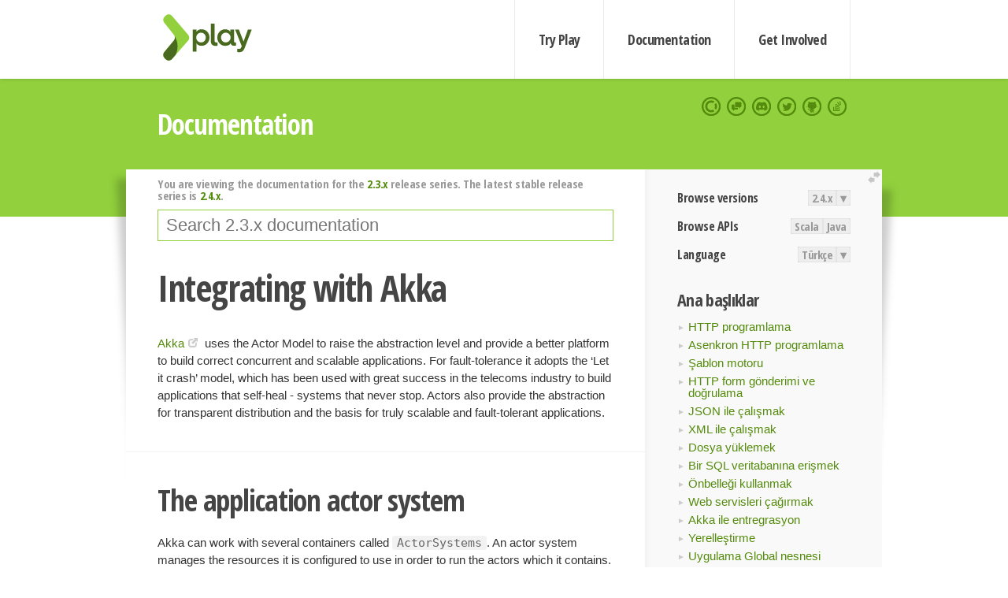

--- FILE ---
content_type: text/html; charset=UTF-8
request_url: https://www.playframework.com/documentation/tr/2.3.x/ScalaAkka
body_size: 5605
content:





<!DOCTYPE html>
<html lang="en">
    <head>
        <meta charset="utf-8">
        <meta http-equiv="X-UA-Compatible" content="IE=edge,chrome=1">
        <title>
  Scala Akka  - 2.3.x
</title>
        <meta name="description" content="Play Framework - The High Velocity Web Framework For Java and Scala">
        <meta name="viewport" content="width=device-width,maximum-scale=1"/>
        <link rel="stylesheet" href="/assets/lib/prettify/ecd4a5d6c0cbee10b168f6aa000c64ea-prettify.css">
        <link rel="preconnect" href="https://fonts.googleapis.com">
        <link rel="preconnect" href="https://fonts.gstatic.com" crossorigin>
        <link href="https://fonts.googleapis.com/css?family=PT+Serif:700italic" rel="stylesheet" type="text/css">
        <link href="https://fonts.googleapis.com/css?family=Open+Sans+Condensed:700,300" rel="stylesheet" type="text/css">
        <link href="https://fonts.googleapis.com/css2?family=Roboto:wght@300;700&display=swap" rel="stylesheet">
        <link rel="stylesheet" href="https://cdn.jsdelivr.net/docsearch.js/1/docsearch.min.css">
        <link rel="stylesheet" href="/assets/css/5f02d0f339152beb79a7e88f947b3ae4-main.min.css">
        <link rel="shortcut icon" href="/favicon.ico"/>
        <link rel="apple-touch-icon apple-touch-icon-precomposed" href="/apple-touch-icon.png">

        <meta name="globalsign-domain-verification" content="wISFsU3SjLaCmI4hF3fuBebFOs4shuuBnKV7fGALYz" />
        <meta name="google-site-verification" content="9oxXjOc4jWfnf21Iep-0dc2sDawa14s-Gpwho_yb5AU" />

        
            
                <meta name="docsearch:version" content="2.3.x" />
            
            <meta name="docsearch:tags" content="tr" />
        

        <!--[if lt IE 9]>
        <script src="/assets/lib/html5shiv/40bd440d29b3a9371b0c63fec41ee64f-html5shiv.min.js"></script>
        <![endif]-->
        <script src="/assets/lib/jquery/641dd14370106e992d352166f5a07e99-jquery.min.js"></script>
        <script src="/assets/javascripts/dfa43b662e4de5b1b8fdc65418127def-main.js"></script>
        
<script  type="application/ld+json">
            {
                "@context" : "http://schema.org",
                "@type" : "WebSite",
                "name" : "Play Framework",
                "alternateName" : "The High Velocity Web Framework for Java and Scala",
                "url" : "https://playframework.com"
            }
        </script>

    </head>
    <body class="documentation">
        <header id="navigation">
            <div class="wrapper">
                <a href="/" id="logo">Play Framework</a>
                <nav id="sections">
                    <a href="/getting-started">Try Play</a>
                    <a href="/documentation">Documentation</a>
                    <a href="/get-involved">Get Involved</a>
                </nav>
                <nav id="social">
                    <a href="//opencollective.com/playframework"><span>Open Collective</span></a>
                    <a href="//github.com/playframework/playframework/discussions"><span>Discuss Play Forum</span></a>
                    <a href="//discord.gg/g5s2vtZ4Fa"><span>Play Discord Server</span></a>
                    <a href="//twitter.com/playframework"><span>Twitter</span></a>
                    <a href="//github.com/playframework/playframework"><span>GitHub</span></a>
                    <a href="//stackoverflow.com/questions/tagged/playframework"><span>Stackoverflow</span></a>
                </nav>
            </div>
        </header>

        <div id="getLogo">
            <div class="pan">
                <q>Is that what you're looking for?</q>
                <figure>
                    <img src="/assets/images/logos/9382fa0d736c5e7f01d0b7c2726a924d-play_full_color.svg">
                     <figcaption>
                        <a href="/assets/images/logos/9382fa0d736c5e7f01d0b7c2726a924d-play_full_color.svg">(svg)</a>
                        <a href="/assets/images/logos/3740142a5b6d7e5c73afc223f837c2ed-play_full_color.png">(png)</a>
                     </figcaption>
                </figure>
                <figure>
                    <img src="/assets/images/logos/2512c6416003429c3e7d3e9d389e52bd-play_icon_full_color.svg">
                     <figcaption>
                        <a href="/assets/images/logos/2512c6416003429c3e7d3e9d389e52bd-play_icon_full_color.svg">(svg)</a>
                        <a href="/assets/images/logos/1d627942f0b2f115f8638936a212244a-play_icon_full_color.png">(png)</a>
                     </figcaption>
                </figure>
                <figure class="reverse">
                    <img src="/assets/images/logos/1e960a0ef2cad41e1be353eb6efe5af1-play_reverse.svg">
                     <figcaption>
                        <a href="/assets/images/logos/1e960a0ef2cad41e1be353eb6efe5af1-play_reverse.svg">(svg)</a>
                        <a href="/assets/images/logos/e48e23590262d1b8f97257485c866c26-play_reverse.png">(png)</a>
                     </figcaption>
                </figure>
                <figure class="reverse">
                    <img src="/assets/images/logos/8fa87b8c379d500f2c7fa1c9816566f6-play_icon_reverse.svg">
                     <figcaption>
                        <a href="/assets/images/logos/8fa87b8c379d500f2c7fa1c9816566f6-play_icon_reverse.svg">(svg)</a>
                        <a href="/assets/images/logos/c558e825dbfaa60ab84bd0d2ee744944-play_icon_reverse.png">(png)</a>
                     </figcaption>
                </figure>
            </div>
        </div>




        

    <header id="top">
        <div class="wrapper">
            <h1>Documentation</h1>
        </div>
    </header>

    <section id="content">
        <button id="extend">extend</button>

        

    <aside>

        


<nav id="toolbar">
    <h3>Browse versions</h3>
    <div class="switch">
        
            <a ga-on="click" ga-event-category="Version" ga-event-action="2.4.x" href="/documentation/tr/switch/2.4.x/ScalaAkka">2.4.x</a>
        
        <dl class="dropdown">
            <dt>▾</dt>
            <dd>
            
                <a href="/documentation/tr/switch/2.4.x/ScalaAkka">2.4.x</a>
            
                <a href="/documentation/tr/switch/2.3.x/ScalaAkka">2.3.x</a>
            
            </dd>
        </dl>
    </div>

    
        <h3>Browse APIs</h3>
        <div class="switch">
        
            <a ga-on="click" ga-event-category="API" ga-event-action="Scala" href="/documentation/2.3.x/api/scala/index.html">Scala</a>
        
            <a ga-on="click" ga-event-category="API" ga-event-action="Java" href="/documentation/2.3.x/api/java/index.html">Java</a>
        
        </div>
    

    <h3>Language</h3>
    <div class="switch">
        
    <a href="/preferredLang/tr?path=%2Fdocumentation%2Ftr%2F2.3.x%2FScalaAkka">Türkçe</a>

        <dl class="dropdown">
            <dt>▾</dt>
            <dd>
            
                
    <a href="/preferredLang/en?path=%2Fdocumentation%2F2.3.x%2FScalaAkka">English</a>

            
                
    <a href="/preferredLang/bg?path=%2Fdocumentation%2Fbg%2Flatest%2FHome">Български</a>

            
                
    <a href="/preferredLang/fr?path=%2Fdocumentation%2Ffr%2Flatest%2FHome">Français</a>

            
                
    <a href="/preferredLang/ja?path=%2Fdocumentation%2Fja%2F2.3.x%2FScalaAkka">日本語</a>

            
                
    <a href="/preferredLang/tr?path=%2Fdocumentation%2Ftr%2F2.3.x%2FScalaAkka">Türkçe</a>

            
            </dd>
        </dl>
    </div>

</nav>


        <!--- Copyright (C) 2009-2013 Typesafe Inc. <http://www.typesafe.com> --><h3>Ana başlıklar</h3>
<ul>
  <li><a href=" ScalaActions">HTTP programlama </a></li>
  <li><a href=" ScalaAsync">Asenkron HTTP programlama </a></li>
  <li><a href=" ScalaTemplates">Şablon motoru </a></li>
  <li><a href=" ScalaForms">HTTP form gönderimi ve doğrulama </a></li>
  <li><a href=" ScalaJson">JSON ile çalışmak </a></li>
  <li><a href=" ScalaXmlRequests">XML ile çalışmak </a></li>
  <li><a href=" ScalaFileUpload">Dosya yüklemek </a></li>
  <li><a href=" ScalaDatabase">Bir SQL veritabanına erişmek </a></li>
  <li><a href=" ScalaCache">Önbelleği kullanmak </a></li>
  <li><a href=" ScalaWS">Web servisleri çağırmak </a></li>
  <li><a href=" ScalaAkka">Akka ile entregrasyon </a></li>
  <li><a href=" ScalaI18N">Yerelleştirme </a></li>
  <li><a href=" ScalaGlobal">Uygulama Global nesnesi </a></li>
  <li><a href=" ScalaTestingYourApplication">Uygulamanızı test etmek </a></li>
  <li><a href=" ScalaLogging">Loglama </a></li>
</ul><h3>Gelişmiş konular</h3>
<ul>
  <li><a href=" Iteratees">Veri akımlarını reaktif olarak işlemek </a></li>
  <li><a href=" HttpApi">HTTP API </a></li>
  <li><a href=" ScalaHttpFilters">HTTP Filtreleri </a></li>
  <li><a href=" ScalaDependencyInjection">Dependency Injection </a></li>
  <li><a href=" ScalaPlugins">Play'i genişletmek </a></li>
</ul>

    </aside>

    <article>
        
            
                


  <div id="version-header">
    You are viewing the documentation for the <a href="/documentation/tr/2.3.x/ScalaAkka">2.3.x</a> release series. The latest stable release series is <a href="/documentation/tr/2.4.x/ScalaAkka">2.4.x</a>.
  </div>


            

            
                <form id="search">
                    <input id="search-input" type="text" autocomplete="off" spellcheck="false" autocorrect="off" placeholder="Search 2.3.x documentation" autofocus/>
                    <button type="submit">Search</button>
                </form>
            

            

            <!--- Copyright (C) 2009-2013 Typesafe Inc. <http://www.typesafe.com> --><h1 id="Integrating-with-Akka"><a class="section-marker" href="#Integrating-with-Akka">§</a>Integrating with Akka</h1>
<p><a href="http://akka.io/">Akka</a> uses the Actor Model to raise the abstraction level and provide a better platform to build correct concurrent and scalable applications. For fault-tolerance it adopts the ‘Let it crash’ model, which has been used with great success in the telecoms industry to build applications that self-heal - systems that never stop. Actors also provide the abstraction for transparent distribution and the basis for truly scalable and fault-tolerant applications.</p><h2 id="The-application-actor-system"><a class="section-marker" href="#The-application-actor-system">§</a>The application actor system</h2>
<p>Akka can work with several containers called <code>ActorSystems</code>. An actor system manages the resources it is configured to use in order to run the actors which it contains. </p>
<p>A Play application defines a special actor system to be used by the application. This actor system follows the application life-cycle and restarts automatically when the application restarts.</p>
<blockquote>
  <p><strong>Note:</strong> Nothing prevents you from using another actor system from within a Play application. The provided default is convenient if you only need to start a few actors without bothering to set-up your own actor system.</p>
</blockquote>
<p>You can access the default application actor system using the <code>play.api.libs.concurrent.Akka</code> helper:</p>
<pre class="prettyprint"><code class="language-scala">val myActor = Akka.system.actorOf(Props[MyActor], name = &quot;myactor&quot;)</code></pre><h2 id="Configuration"><a class="section-marker" href="#Configuration">§</a>Configuration</h2>
<p>The default actor system configuration is read from the Play application configuration file. For example, to configure the default dispatcher of the application actor system, add these lines to the <code>conf/application.conf</code> file:</p>
<pre class="prettyprint"><code>akka.default-dispatcher.fork-join-executor.pool-size-max =64
akka.actor.debug.receive = on
</code></pre>
<blockquote>
  <p><strong>Note:</strong> You can also configure any other actor system from the same file; just provide a top configuration key.</p>
</blockquote>
<p>For Akka logging configuration, see <a href="SettingsLogger">configuring logging</a>.</p><h2 id="Scheduling-asynchronous-tasks"><a class="section-marker" href="#Scheduling-asynchronous-tasks">§</a>Scheduling asynchronous tasks</h2>
<p>You can schedule sending messages to actors and executing tasks (functions or <code>Runnable</code>). You will get a <code>Cancellable</code> back that you can call <code>cancel</code> on to cancel the execution of the scheduled operation.</p>
<p>For example, to send a message to the <code>testActor</code> every 300 microseconds:</p>
<pre class="prettyprint"><code class="language-scala">import play.api.libs.concurrent.Execution.Implicits._
Akka.system.scheduler.schedule(0.microsecond, 300.microsecond, testActor, &quot;tick&quot;)</code></pre>
<blockquote>
  <p><strong>Note:</strong> This example uses implicit conversions defined in <code>scala.concurrent.duration</code> to convert numbers to <code>Duration</code> objects with various time units.</p>
</blockquote>
<p>Similarly, to run a block of code one seconds from now:</p>
<pre class="prettyprint"><code class="language-scala">import play.api.libs.concurrent.Execution.Implicits._
Akka.system.scheduler.scheduleOnce(1000.microsecond) {
  file.delete()
}</code></pre>
<blockquote>
  <p><strong>Next:</strong> <a href=" ScalaI18N">Internationalization </a></p>
</blockquote>

            
              <hr/>
              <p id="contribute-to-docs">
                  Dokümantasyonun bu çevirisi Play ekibi tarafından yapılmamaktadır.   Eğer bir hata bulduysanız, bu sayfanın kaynak kodu <a href="https://github.com/PlayFrameworkTR/translation-project/blob/2.3.x/manual/scalaGuide/main/akka/ScalaAkka.md">burada</a> bulunmaktadır.   <a href="/documentation/tr/latest/Documentation">Dokümantasyon yönergelerini</a> okuduktan sonra lütfen katkı yapmaktan çekinmeyin.
              </p>
            
        
    </article>


        <hr class="clear"/>

        
<script  type="text/javascript">
            // On start, check if flex mod is enabled
            if (localStorage && localStorage['flex'] == "true" ) document.body.className += " flex"
        </script>

        
          
<script type="text/javascript" src="https://cdn.jsdelivr.net/docsearch.js/1/docsearch.min.js"></script>

<script  type="text/javascript">
docsearch({
    apiKey: '3a5278088008947c54a733e069ff82af',
    appId: 'TCZHH5O33A',
    indexName: 'playframework',
    inputSelector: '#search-input',
    algoliaOptions: {
        hitsPerPage: 10,
        'facetFilters': [
            
              "version: 2.3.x",
            
            "tags: tr"
        ]
    }
});
</script>
        
    </section>


        <footer>
            <div id="support">
                <article class="community">
                    <h3>Community support</h3>
                    <ul>
                        <li><a href="//github.com/playframework/playframework/discussions">Discuss Forum</a></li>
                        <li><a href="//discord.gg/g5s2vtZ4Fa">Discord</a></li>
                        <li><a href="//stackoverflow.com/questions/tagged/playframework">Stackoverflow</a></li>
                    </ul>
                </article>
                <article class="professional">
                    <h3>Donate to our Collective</h3>
                    <ul>
                        <li><a href="/sponsors">If you like Play consider becoming a sponsor</a></li>
                    </ul>
                </article>
            </div>
            <div class="wrapper">
                <div>
                    <h3>Play Framework</h3>
                    <ul>
                        <li><a href="/download">Try Play</a></li>
                        <li><a href="/documentation/latest/Tutorials">Tutorials</a></li>
                        <li><a href="/documentation">Documentation</a></li>
                    </ul>
                </div>
                <div>
                    <h3>Community links</h3>
                    <ul>
                        <li><a href="http://www.indeed.com/jobs?q=%22play+framework%22&l=">Jobs <em>via Indeed</em></a></li>
                    </ul>
                </div>
                <div>
                    <h3>Code &amp; contribution</h3>
                    <ul>
                        <li><a href="/code">Code &amp; contributors</a></li>
                        <li><a href="//github.com/playframework/playframework/issues">Bug tracker <em>GitHub</em></a></li>
                        <li><a href="/get-involved">Get involved</a></li>
                    </ul>
                </div>
                <div>
                    <h3>Social networks</h3>
                    <ul>
                        <li><a href="//twitter.com/playframework"><span>Twitter</span></a></li>
                        <li><a href="//opencollective.com/playframework"><span>Open Collective</span></a></li>
                    </ul>
                </div>
            </div>
            <div class="credits">
                <p>
                    Play Framework is released under the Apache 2 License
                </p>
            </div>

        </footer>
    <script defer src="https://static.cloudflareinsights.com/beacon.min.js/vcd15cbe7772f49c399c6a5babf22c1241717689176015" integrity="sha512-ZpsOmlRQV6y907TI0dKBHq9Md29nnaEIPlkf84rnaERnq6zvWvPUqr2ft8M1aS28oN72PdrCzSjY4U6VaAw1EQ==" data-cf-beacon='{"version":"2024.11.0","token":"1fb9a43722c14cbfbeacd9653ff2a9e3","r":1,"server_timing":{"name":{"cfCacheStatus":true,"cfEdge":true,"cfExtPri":true,"cfL4":true,"cfOrigin":true,"cfSpeedBrain":true},"location_startswith":null}}' crossorigin="anonymous"></script>
</body>
</html>



<script type="text/javascript" charset="utf-8" src="/assets/lib/prettify/d435ff18c832044c3ddf7a0cf826eb72-prettify.js"></script>
<script type="text/javascript" charset="utf-8" src="/assets/lib/prettify/d3bd091d7b84099d91e889bc7c0770cb-lang-scala.js"></script>

<script  type="text/javascript">
    $(function(){
       window.prettyPrint && prettyPrint()
    });
</script>

<script type="text/javascript" charset="utf-8" src="/assets/lib/clipboard.js/15f52a1ee547f2bdd46e56747332ca2d-clipboard.min.js"></script>

<script  type="text/javascript">
(function(){
    var pre = document.getElementsByClassName('prettyprint');
    for (var i = 0; i < pre.length; i++) {
        var button = document.createElement('button');
        button.className = 'copy-button';

        pre[i].appendChild(button);
    }

    // Run Clipboard
    var copyCode = new ClipboardJS('.copy-button', {
        target: function(trigger) {
            return trigger.previousElementSibling;
        }
    });

    // On success:
    copyCode.on('success', function(event) {
        event.clearSelection();
        event.trigger.textContent = ' Success';
        window.setTimeout(function() {
            event.trigger.textContent = '';
        }, 2000);
    });

    // On error (Safari):
    // - Change the  "Press Ctrl+C to copy"
    // - Swap it to "Copy" in 2s.
    copyCode.on('error', function(event) {
        event.trigger.textContent = 'Press "Ctrl + C" to copy';
        window.setTimeout(function() {
            event.trigger.textContent = '';
        }, 5000);
    });

})();
</script>


